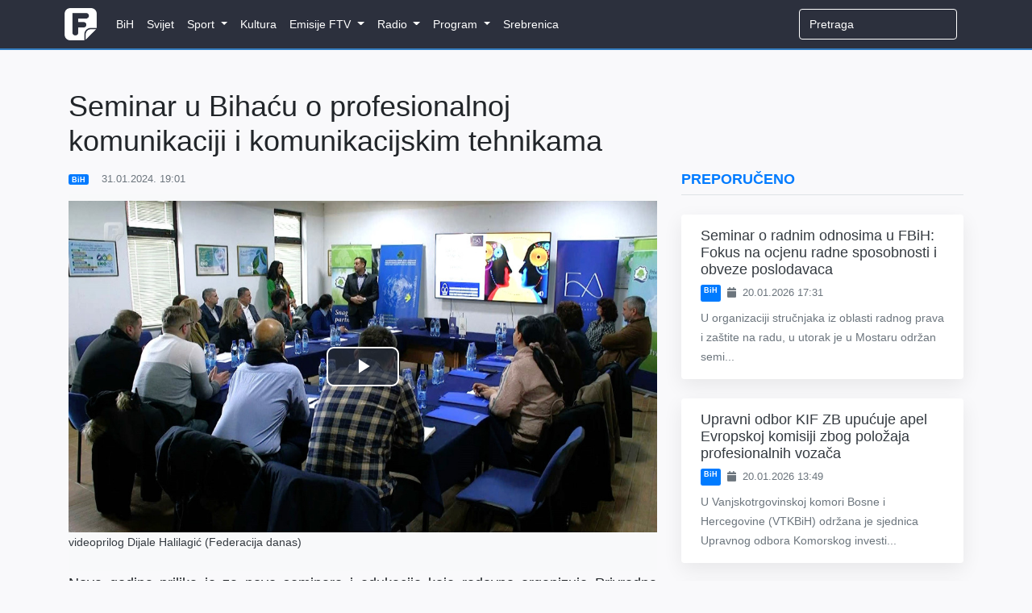

--- FILE ---
content_type: text/html; charset=utf-8
request_url: https://www.google.com/recaptcha/api2/aframe
body_size: 249
content:
<!DOCTYPE HTML><html><head><meta http-equiv="content-type" content="text/html; charset=UTF-8"></head><body><script nonce="wc_-nFiE_u8kUDDcmaSXXA">/** Anti-fraud and anti-abuse applications only. See google.com/recaptcha */ try{var clients={'sodar':'https://pagead2.googlesyndication.com/pagead/sodar?'};window.addEventListener("message",function(a){try{if(a.source===window.parent){var b=JSON.parse(a.data);var c=clients[b['id']];if(c){var d=document.createElement('img');d.src=c+b['params']+'&rc='+(localStorage.getItem("rc::a")?sessionStorage.getItem("rc::b"):"");window.document.body.appendChild(d);sessionStorage.setItem("rc::e",parseInt(sessionStorage.getItem("rc::e")||0)+1);localStorage.setItem("rc::h",'1768957462076');}}}catch(b){}});window.parent.postMessage("_grecaptcha_ready", "*");}catch(b){}</script></body></html>